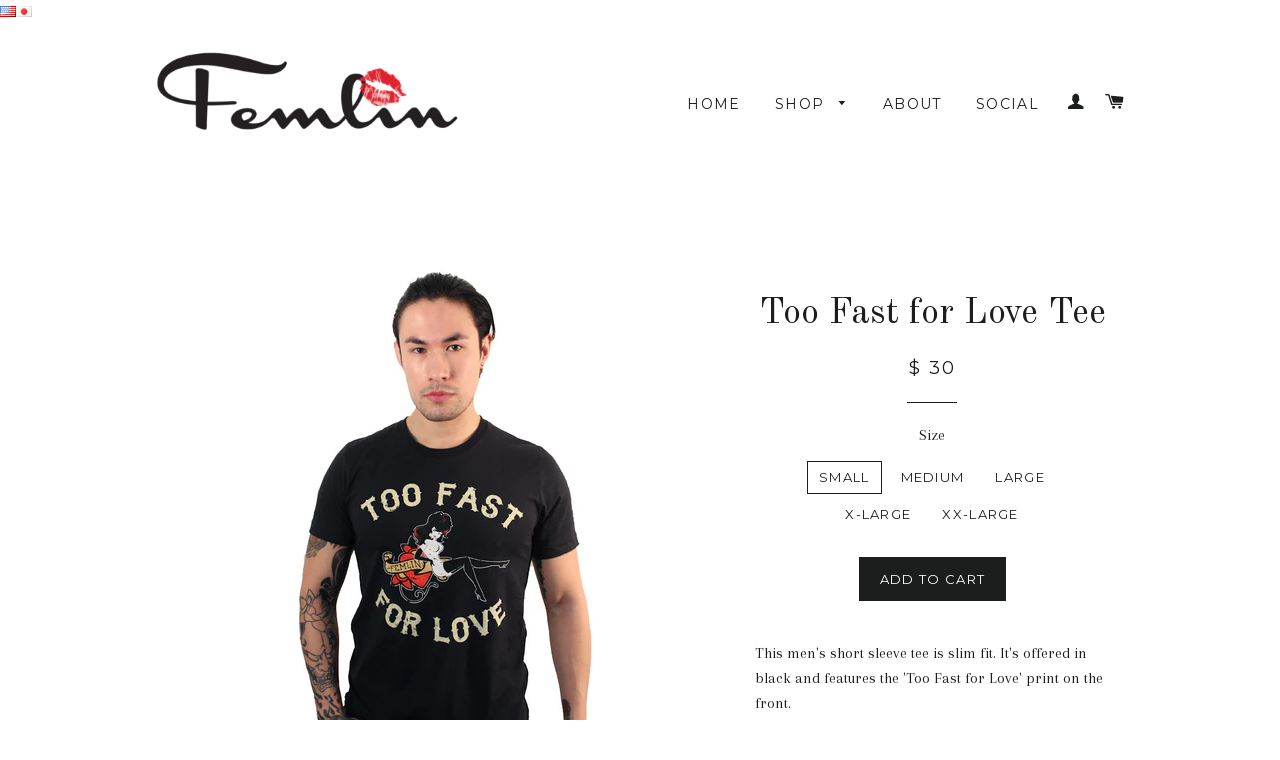

--- FILE ---
content_type: text/html; charset=utf-8
request_url: https://shop.femlin.us/collections/mens-1/products/too-fast-for-love-tee
body_size: 16685
content:

<!doctype html>
<!--[if lt IE 7]><html class="no-js lt-ie9 lt-ie8 lt-ie7" lang="en"> <![endif]-->
<!--[if IE 7]><html class="no-js lt-ie9 lt-ie8" lang="en"> <![endif]-->
<!--[if IE 8]><html class="no-js lt-ie9" lang="en"> <![endif]-->
<!--[if IE 9 ]><html class="ie9 no-js"> <![endif]-->
<!--[if (gt IE 9)|!(IE)]><!--> <html class="no-js"> <!--<![endif]-->
<head>
   <div id="ly-languages-switcher"><a href="#" id="ly6248" class="ly-languages-switcher-link current_lang"><img src="//shop.femlin.us/cdn/shop/t/25/assets/ly-icon-6248.png?v=15349886266910941181434672977" alt="English"></a><a href="#" id="ly6250" class="ly-languages-switcher-link"><img src="//shop.femlin.us/cdn/shop/t/25/assets/ly-icon-6250.png?v=31076973437494041621434673018" alt="Japanese"></a></div>

  <!-- Basic page needs ================================================== -->
  
  <meta charset="utf-8">
  <meta http-equiv="X-UA-Compatible" content="IE=edge,chrome=1">
  

  

  <!-- Title and description ================================================== -->
  <title>
  Too Fast for Love Tee – FEMLIN
  </title>

  
  <meta name="description" content="This men&#39;s short sleeve tee is slim fit. It&#39;s offered in black and features the &#39;Too Fast for Love&#39; print on the front.">
  

  <!-- Helpers ================================================== -->
  <!-- /snippets/social-meta-tags.liquid -->


  <meta property="og:type" content="product">
  <meta property="og:title" content="Too Fast for Love Tee">
  
  <meta property="og:image" content="http://shop.femlin.us/cdn/shop/products/IMG_7795_5226b329-8a2f-4e5d-b331-e7ae4124c1ed_grande.jpg?v=1449709874">
  <meta property="og:image:secure_url" content="https://shop.femlin.us/cdn/shop/products/IMG_7795_5226b329-8a2f-4e5d-b331-e7ae4124c1ed_grande.jpg?v=1449709874">
  
  <meta property="og:price:amount" content="30.00">
  <meta property="og:price:currency" content="USD">


  <meta property="og:description" content="This men&#39;s short sleeve tee is slim fit. It&#39;s offered in black and features the &#39;Too Fast for Love&#39; print on the front.">

  <meta property="og:url" content="https://shop.femlin.us/products/too-fast-for-love-tee">
  <meta property="og:site_name" content="FEMLIN">






  <meta name="twitter:card" content="product">
  <meta name="twitter:title" content="Too Fast for Love Tee">
  <meta name="twitter:description" content="This men&#39;s short sleeve tee is slim fit. It&#39;s offered in black and features the &#39;Too Fast for Love&#39; print on the front.">
  <meta name="twitter:image" content="https://shop.femlin.us/cdn/shop/products/IMG_7795_5226b329-8a2f-4e5d-b331-e7ae4124c1ed_medium.jpg?v=1449709874">
  <meta name="twitter:image:width" content="240">
  <meta name="twitter:image:height" content="240">
  <meta name="twitter:label1" content="Price">
  <meta name="twitter:data1" content="$ 30.00 USD">
  
  <meta name="twitter:label2" content="Brand">
  <meta name="twitter:data2" content="FEMLIN">
  


  <link rel="canonical" href="https://shop.femlin.us/products/too-fast-for-love-tee">
  <meta name="viewport" content="width=device-width,initial-scale=1">
  <meta name="theme-color" content="#1c1d1d">

  <!-- CSS ================================================== -->
  <link href="//shop.femlin.us/cdn/shop/t/25/assets/timber.scss.css?v=83076371990138023621674755354" rel="stylesheet" type="text/css" media="all" />
  <link href="//shop.femlin.us/cdn/shop/t/25/assets/theme.scss.css?v=162140484989897902761674755354" rel="stylesheet" type="text/css" media="all" />
  
  
  
  <link href="//fonts.googleapis.com/css?family=Arapey:400" rel="stylesheet" type="text/css" media="all" />


  
    
    
    <link href="//fonts.googleapis.com/css?family=Old+Standard+TT:400" rel="stylesheet" type="text/css" media="all" />
  


  
    
    
    <link href="//fonts.googleapis.com/css?family=Montserrat:400" rel="stylesheet" type="text/css" media="all" />
  



  <!-- Header hook for plugins ================================================== -->
  <script>window.performance && window.performance.mark && window.performance.mark('shopify.content_for_header.start');</script><meta id="shopify-digital-wallet" name="shopify-digital-wallet" content="/3595945/digital_wallets/dialog">
<meta name="shopify-checkout-api-token" content="8a6deeead9763128e7c7061a74657b06">
<meta id="in-context-paypal-metadata" data-shop-id="3595945" data-venmo-supported="false" data-environment="production" data-locale="en_US" data-paypal-v4="true" data-currency="USD">
<link rel="alternate" type="application/json+oembed" href="https://shop.femlin.us/products/too-fast-for-love-tee.oembed">
<script async="async" src="/checkouts/internal/preloads.js?locale=en-US"></script>
<link rel="preconnect" href="https://shop.app" crossorigin="anonymous">
<script async="async" src="https://shop.app/checkouts/internal/preloads.js?locale=en-US&shop_id=3595945" crossorigin="anonymous"></script>
<script id="shopify-features" type="application/json">{"accessToken":"8a6deeead9763128e7c7061a74657b06","betas":["rich-media-storefront-analytics"],"domain":"shop.femlin.us","predictiveSearch":true,"shopId":3595945,"locale":"en"}</script>
<script>var Shopify = Shopify || {};
Shopify.shop = "femlin.myshopify.com";
Shopify.locale = "en";
Shopify.currency = {"active":"USD","rate":"1.0"};
Shopify.country = "US";
Shopify.theme = {"name":"Brooklyn","id":29422849,"schema_name":null,"schema_version":null,"theme_store_id":730,"role":"main"};
Shopify.theme.handle = "null";
Shopify.theme.style = {"id":null,"handle":null};
Shopify.cdnHost = "shop.femlin.us/cdn";
Shopify.routes = Shopify.routes || {};
Shopify.routes.root = "/";</script>
<script type="module">!function(o){(o.Shopify=o.Shopify||{}).modules=!0}(window);</script>
<script>!function(o){function n(){var o=[];function n(){o.push(Array.prototype.slice.apply(arguments))}return n.q=o,n}var t=o.Shopify=o.Shopify||{};t.loadFeatures=n(),t.autoloadFeatures=n()}(window);</script>
<script>
  window.ShopifyPay = window.ShopifyPay || {};
  window.ShopifyPay.apiHost = "shop.app\/pay";
  window.ShopifyPay.redirectState = null;
</script>
<script id="shop-js-analytics" type="application/json">{"pageType":"product"}</script>
<script defer="defer" async type="module" src="//shop.femlin.us/cdn/shopifycloud/shop-js/modules/v2/client.init-shop-cart-sync_BApSsMSl.en.esm.js"></script>
<script defer="defer" async type="module" src="//shop.femlin.us/cdn/shopifycloud/shop-js/modules/v2/chunk.common_CBoos6YZ.esm.js"></script>
<script type="module">
  await import("//shop.femlin.us/cdn/shopifycloud/shop-js/modules/v2/client.init-shop-cart-sync_BApSsMSl.en.esm.js");
await import("//shop.femlin.us/cdn/shopifycloud/shop-js/modules/v2/chunk.common_CBoos6YZ.esm.js");

  window.Shopify.SignInWithShop?.initShopCartSync?.({"fedCMEnabled":true,"windoidEnabled":true});

</script>
<script>
  window.Shopify = window.Shopify || {};
  if (!window.Shopify.featureAssets) window.Shopify.featureAssets = {};
  window.Shopify.featureAssets['shop-js'] = {"shop-cart-sync":["modules/v2/client.shop-cart-sync_DJczDl9f.en.esm.js","modules/v2/chunk.common_CBoos6YZ.esm.js"],"init-fed-cm":["modules/v2/client.init-fed-cm_BzwGC0Wi.en.esm.js","modules/v2/chunk.common_CBoos6YZ.esm.js"],"init-windoid":["modules/v2/client.init-windoid_BS26ThXS.en.esm.js","modules/v2/chunk.common_CBoos6YZ.esm.js"],"shop-cash-offers":["modules/v2/client.shop-cash-offers_DthCPNIO.en.esm.js","modules/v2/chunk.common_CBoos6YZ.esm.js","modules/v2/chunk.modal_Bu1hFZFC.esm.js"],"shop-button":["modules/v2/client.shop-button_D_JX508o.en.esm.js","modules/v2/chunk.common_CBoos6YZ.esm.js"],"init-shop-email-lookup-coordinator":["modules/v2/client.init-shop-email-lookup-coordinator_DFwWcvrS.en.esm.js","modules/v2/chunk.common_CBoos6YZ.esm.js"],"shop-toast-manager":["modules/v2/client.shop-toast-manager_tEhgP2F9.en.esm.js","modules/v2/chunk.common_CBoos6YZ.esm.js"],"shop-login-button":["modules/v2/client.shop-login-button_DwLgFT0K.en.esm.js","modules/v2/chunk.common_CBoos6YZ.esm.js","modules/v2/chunk.modal_Bu1hFZFC.esm.js"],"avatar":["modules/v2/client.avatar_BTnouDA3.en.esm.js"],"init-shop-cart-sync":["modules/v2/client.init-shop-cart-sync_BApSsMSl.en.esm.js","modules/v2/chunk.common_CBoos6YZ.esm.js"],"pay-button":["modules/v2/client.pay-button_BuNmcIr_.en.esm.js","modules/v2/chunk.common_CBoos6YZ.esm.js"],"init-shop-for-new-customer-accounts":["modules/v2/client.init-shop-for-new-customer-accounts_DrjXSI53.en.esm.js","modules/v2/client.shop-login-button_DwLgFT0K.en.esm.js","modules/v2/chunk.common_CBoos6YZ.esm.js","modules/v2/chunk.modal_Bu1hFZFC.esm.js"],"init-customer-accounts-sign-up":["modules/v2/client.init-customer-accounts-sign-up_TlVCiykN.en.esm.js","modules/v2/client.shop-login-button_DwLgFT0K.en.esm.js","modules/v2/chunk.common_CBoos6YZ.esm.js","modules/v2/chunk.modal_Bu1hFZFC.esm.js"],"shop-follow-button":["modules/v2/client.shop-follow-button_C5D3XtBb.en.esm.js","modules/v2/chunk.common_CBoos6YZ.esm.js","modules/v2/chunk.modal_Bu1hFZFC.esm.js"],"checkout-modal":["modules/v2/client.checkout-modal_8TC_1FUY.en.esm.js","modules/v2/chunk.common_CBoos6YZ.esm.js","modules/v2/chunk.modal_Bu1hFZFC.esm.js"],"init-customer-accounts":["modules/v2/client.init-customer-accounts_C0Oh2ljF.en.esm.js","modules/v2/client.shop-login-button_DwLgFT0K.en.esm.js","modules/v2/chunk.common_CBoos6YZ.esm.js","modules/v2/chunk.modal_Bu1hFZFC.esm.js"],"lead-capture":["modules/v2/client.lead-capture_Cq0gfm7I.en.esm.js","modules/v2/chunk.common_CBoos6YZ.esm.js","modules/v2/chunk.modal_Bu1hFZFC.esm.js"],"shop-login":["modules/v2/client.shop-login_BmtnoEUo.en.esm.js","modules/v2/chunk.common_CBoos6YZ.esm.js","modules/v2/chunk.modal_Bu1hFZFC.esm.js"],"payment-terms":["modules/v2/client.payment-terms_BHOWV7U_.en.esm.js","modules/v2/chunk.common_CBoos6YZ.esm.js","modules/v2/chunk.modal_Bu1hFZFC.esm.js"]};
</script>
<script>(function() {
  var isLoaded = false;
  function asyncLoad() {
    if (isLoaded) return;
    isLoaded = true;
    var urls = ["https:\/\/sp-seller.webkul.com\/js\/download_prod.js?shop=femlin.myshopify.com","https:\/\/sp-seller.webkul.com\/js\/seller_profile_tag.js?shop=femlin.myshopify.com","https:\/\/sp-seller.webkul.com\/js\/customer_script.js?shop=femlin.myshopify.com"];
    for (var i = 0; i < urls.length; i++) {
      var s = document.createElement('script');
      s.type = 'text/javascript';
      s.async = true;
      s.src = urls[i];
      var x = document.getElementsByTagName('script')[0];
      x.parentNode.insertBefore(s, x);
    }
  };
  if(window.attachEvent) {
    window.attachEvent('onload', asyncLoad);
  } else {
    window.addEventListener('load', asyncLoad, false);
  }
})();</script>
<script id="__st">var __st={"a":3595945,"offset":-21600,"reqid":"b851b7b2-59d9-4198-b9c1-9808bca0dfa0-1768898118","pageurl":"shop.femlin.us\/collections\/mens-1\/products\/too-fast-for-love-tee","u":"c0362fbe9177","p":"product","rtyp":"product","rid":3601554375};</script>
<script>window.ShopifyPaypalV4VisibilityTracking = true;</script>
<script id="captcha-bootstrap">!function(){'use strict';const t='contact',e='account',n='new_comment',o=[[t,t],['blogs',n],['comments',n],[t,'customer']],c=[[e,'customer_login'],[e,'guest_login'],[e,'recover_customer_password'],[e,'create_customer']],r=t=>t.map((([t,e])=>`form[action*='/${t}']:not([data-nocaptcha='true']) input[name='form_type'][value='${e}']`)).join(','),a=t=>()=>t?[...document.querySelectorAll(t)].map((t=>t.form)):[];function s(){const t=[...o],e=r(t);return a(e)}const i='password',u='form_key',d=['recaptcha-v3-token','g-recaptcha-response','h-captcha-response',i],f=()=>{try{return window.sessionStorage}catch{return}},m='__shopify_v',_=t=>t.elements[u];function p(t,e,n=!1){try{const o=window.sessionStorage,c=JSON.parse(o.getItem(e)),{data:r}=function(t){const{data:e,action:n}=t;return t[m]||n?{data:e,action:n}:{data:t,action:n}}(c);for(const[e,n]of Object.entries(r))t.elements[e]&&(t.elements[e].value=n);n&&o.removeItem(e)}catch(o){console.error('form repopulation failed',{error:o})}}const l='form_type',E='cptcha';function T(t){t.dataset[E]=!0}const w=window,h=w.document,L='Shopify',v='ce_forms',y='captcha';let A=!1;((t,e)=>{const n=(g='f06e6c50-85a8-45c8-87d0-21a2b65856fe',I='https://cdn.shopify.com/shopifycloud/storefront-forms-hcaptcha/ce_storefront_forms_captcha_hcaptcha.v1.5.2.iife.js',D={infoText:'Protected by hCaptcha',privacyText:'Privacy',termsText:'Terms'},(t,e,n)=>{const o=w[L][v],c=o.bindForm;if(c)return c(t,g,e,D).then(n);var r;o.q.push([[t,g,e,D],n]),r=I,A||(h.body.append(Object.assign(h.createElement('script'),{id:'captcha-provider',async:!0,src:r})),A=!0)});var g,I,D;w[L]=w[L]||{},w[L][v]=w[L][v]||{},w[L][v].q=[],w[L][y]=w[L][y]||{},w[L][y].protect=function(t,e){n(t,void 0,e),T(t)},Object.freeze(w[L][y]),function(t,e,n,w,h,L){const[v,y,A,g]=function(t,e,n){const i=e?o:[],u=t?c:[],d=[...i,...u],f=r(d),m=r(i),_=r(d.filter((([t,e])=>n.includes(e))));return[a(f),a(m),a(_),s()]}(w,h,L),I=t=>{const e=t.target;return e instanceof HTMLFormElement?e:e&&e.form},D=t=>v().includes(t);t.addEventListener('submit',(t=>{const e=I(t);if(!e)return;const n=D(e)&&!e.dataset.hcaptchaBound&&!e.dataset.recaptchaBound,o=_(e),c=g().includes(e)&&(!o||!o.value);(n||c)&&t.preventDefault(),c&&!n&&(function(t){try{if(!f())return;!function(t){const e=f();if(!e)return;const n=_(t);if(!n)return;const o=n.value;o&&e.removeItem(o)}(t);const e=Array.from(Array(32),(()=>Math.random().toString(36)[2])).join('');!function(t,e){_(t)||t.append(Object.assign(document.createElement('input'),{type:'hidden',name:u})),t.elements[u].value=e}(t,e),function(t,e){const n=f();if(!n)return;const o=[...t.querySelectorAll(`input[type='${i}']`)].map((({name:t})=>t)),c=[...d,...o],r={};for(const[a,s]of new FormData(t).entries())c.includes(a)||(r[a]=s);n.setItem(e,JSON.stringify({[m]:1,action:t.action,data:r}))}(t,e)}catch(e){console.error('failed to persist form',e)}}(e),e.submit())}));const S=(t,e)=>{t&&!t.dataset[E]&&(n(t,e.some((e=>e===t))),T(t))};for(const o of['focusin','change'])t.addEventListener(o,(t=>{const e=I(t);D(e)&&S(e,y())}));const B=e.get('form_key'),M=e.get(l),P=B&&M;t.addEventListener('DOMContentLoaded',(()=>{const t=y();if(P)for(const e of t)e.elements[l].value===M&&p(e,B);[...new Set([...A(),...v().filter((t=>'true'===t.dataset.shopifyCaptcha))])].forEach((e=>S(e,t)))}))}(h,new URLSearchParams(w.location.search),n,t,e,['guest_login'])})(!0,!0)}();</script>
<script integrity="sha256-4kQ18oKyAcykRKYeNunJcIwy7WH5gtpwJnB7kiuLZ1E=" data-source-attribution="shopify.loadfeatures" defer="defer" src="//shop.femlin.us/cdn/shopifycloud/storefront/assets/storefront/load_feature-a0a9edcb.js" crossorigin="anonymous"></script>
<script crossorigin="anonymous" defer="defer" src="//shop.femlin.us/cdn/shopifycloud/storefront/assets/shopify_pay/storefront-65b4c6d7.js?v=20250812"></script>
<script data-source-attribution="shopify.dynamic_checkout.dynamic.init">var Shopify=Shopify||{};Shopify.PaymentButton=Shopify.PaymentButton||{isStorefrontPortableWallets:!0,init:function(){window.Shopify.PaymentButton.init=function(){};var t=document.createElement("script");t.src="https://shop.femlin.us/cdn/shopifycloud/portable-wallets/latest/portable-wallets.en.js",t.type="module",document.head.appendChild(t)}};
</script>
<script data-source-attribution="shopify.dynamic_checkout.buyer_consent">
  function portableWalletsHideBuyerConsent(e){var t=document.getElementById("shopify-buyer-consent"),n=document.getElementById("shopify-subscription-policy-button");t&&n&&(t.classList.add("hidden"),t.setAttribute("aria-hidden","true"),n.removeEventListener("click",e))}function portableWalletsShowBuyerConsent(e){var t=document.getElementById("shopify-buyer-consent"),n=document.getElementById("shopify-subscription-policy-button");t&&n&&(t.classList.remove("hidden"),t.removeAttribute("aria-hidden"),n.addEventListener("click",e))}window.Shopify?.PaymentButton&&(window.Shopify.PaymentButton.hideBuyerConsent=portableWalletsHideBuyerConsent,window.Shopify.PaymentButton.showBuyerConsent=portableWalletsShowBuyerConsent);
</script>
<script data-source-attribution="shopify.dynamic_checkout.cart.bootstrap">document.addEventListener("DOMContentLoaded",(function(){function t(){return document.querySelector("shopify-accelerated-checkout-cart, shopify-accelerated-checkout")}if(t())Shopify.PaymentButton.init();else{new MutationObserver((function(e,n){t()&&(Shopify.PaymentButton.init(),n.disconnect())})).observe(document.body,{childList:!0,subtree:!0})}}));
</script>
<link id="shopify-accelerated-checkout-styles" rel="stylesheet" media="screen" href="https://shop.femlin.us/cdn/shopifycloud/portable-wallets/latest/accelerated-checkout-backwards-compat.css" crossorigin="anonymous">
<style id="shopify-accelerated-checkout-cart">
        #shopify-buyer-consent {
  margin-top: 1em;
  display: inline-block;
  width: 100%;
}

#shopify-buyer-consent.hidden {
  display: none;
}

#shopify-subscription-policy-button {
  background: none;
  border: none;
  padding: 0;
  text-decoration: underline;
  font-size: inherit;
  cursor: pointer;
}

#shopify-subscription-policy-button::before {
  box-shadow: none;
}

      </style>

<script>window.performance && window.performance.mark && window.performance.mark('shopify.content_for_header.end');</script>
  <!-- /snippets/oldIE-js.liquid -->


<!--[if lt IE 9]>
<script src="//cdnjs.cloudflare.com/ajax/libs/html5shiv/3.7.2/html5shiv.min.js" type="text/javascript"></script>
<script src="//shop.femlin.us/cdn/shop/t/25/assets/respond.min.js?v=52248677837542619231434229127" type="text/javascript"></script>
<link href="//shop.femlin.us/cdn/shop/t/25/assets/respond-proxy.html" id="respond-proxy" rel="respond-proxy" />
<link href="//shop.femlin.us/search?q=3b5a47b0e07b431af2595b0a32d43ced" id="respond-redirect" rel="respond-redirect" />
<script src="//shop.femlin.us/search?q=3b5a47b0e07b431af2595b0a32d43ced" type="text/javascript"></script>
<![endif]-->


<!--[if (lte IE 9) ]><script src="//shop.femlin.us/cdn/shop/t/25/assets/match-media.min.js?v=159635276924582161481434229127" type="text/javascript"></script><![endif]-->


  <script src="//ajax.googleapis.com/ajax/libs/jquery/1.11.0/jquery.min.js" type="text/javascript"></script>
  <script src="//shop.femlin.us/cdn/shop/t/25/assets/modernizr.min.js?v=21391054748206432451434229127" type="text/javascript"></script>

  
  

<link href="https://monorail-edge.shopifysvc.com" rel="dns-prefetch">
<script>(function(){if ("sendBeacon" in navigator && "performance" in window) {try {var session_token_from_headers = performance.getEntriesByType('navigation')[0].serverTiming.find(x => x.name == '_s').description;} catch {var session_token_from_headers = undefined;}var session_cookie_matches = document.cookie.match(/_shopify_s=([^;]*)/);var session_token_from_cookie = session_cookie_matches && session_cookie_matches.length === 2 ? session_cookie_matches[1] : "";var session_token = session_token_from_headers || session_token_from_cookie || "";function handle_abandonment_event(e) {var entries = performance.getEntries().filter(function(entry) {return /monorail-edge.shopifysvc.com/.test(entry.name);});if (!window.abandonment_tracked && entries.length === 0) {window.abandonment_tracked = true;var currentMs = Date.now();var navigation_start = performance.timing.navigationStart;var payload = {shop_id: 3595945,url: window.location.href,navigation_start,duration: currentMs - navigation_start,session_token,page_type: "product"};window.navigator.sendBeacon("https://monorail-edge.shopifysvc.com/v1/produce", JSON.stringify({schema_id: "online_store_buyer_site_abandonment/1.1",payload: payload,metadata: {event_created_at_ms: currentMs,event_sent_at_ms: currentMs}}));}}window.addEventListener('pagehide', handle_abandonment_event);}}());</script>
<script id="web-pixels-manager-setup">(function e(e,d,r,n,o){if(void 0===o&&(o={}),!Boolean(null===(a=null===(i=window.Shopify)||void 0===i?void 0:i.analytics)||void 0===a?void 0:a.replayQueue)){var i,a;window.Shopify=window.Shopify||{};var t=window.Shopify;t.analytics=t.analytics||{};var s=t.analytics;s.replayQueue=[],s.publish=function(e,d,r){return s.replayQueue.push([e,d,r]),!0};try{self.performance.mark("wpm:start")}catch(e){}var l=function(){var e={modern:/Edge?\/(1{2}[4-9]|1[2-9]\d|[2-9]\d{2}|\d{4,})\.\d+(\.\d+|)|Firefox\/(1{2}[4-9]|1[2-9]\d|[2-9]\d{2}|\d{4,})\.\d+(\.\d+|)|Chrom(ium|e)\/(9{2}|\d{3,})\.\d+(\.\d+|)|(Maci|X1{2}).+ Version\/(15\.\d+|(1[6-9]|[2-9]\d|\d{3,})\.\d+)([,.]\d+|)( \(\w+\)|)( Mobile\/\w+|) Safari\/|Chrome.+OPR\/(9{2}|\d{3,})\.\d+\.\d+|(CPU[ +]OS|iPhone[ +]OS|CPU[ +]iPhone|CPU IPhone OS|CPU iPad OS)[ +]+(15[._]\d+|(1[6-9]|[2-9]\d|\d{3,})[._]\d+)([._]\d+|)|Android:?[ /-](13[3-9]|1[4-9]\d|[2-9]\d{2}|\d{4,})(\.\d+|)(\.\d+|)|Android.+Firefox\/(13[5-9]|1[4-9]\d|[2-9]\d{2}|\d{4,})\.\d+(\.\d+|)|Android.+Chrom(ium|e)\/(13[3-9]|1[4-9]\d|[2-9]\d{2}|\d{4,})\.\d+(\.\d+|)|SamsungBrowser\/([2-9]\d|\d{3,})\.\d+/,legacy:/Edge?\/(1[6-9]|[2-9]\d|\d{3,})\.\d+(\.\d+|)|Firefox\/(5[4-9]|[6-9]\d|\d{3,})\.\d+(\.\d+|)|Chrom(ium|e)\/(5[1-9]|[6-9]\d|\d{3,})\.\d+(\.\d+|)([\d.]+$|.*Safari\/(?![\d.]+ Edge\/[\d.]+$))|(Maci|X1{2}).+ Version\/(10\.\d+|(1[1-9]|[2-9]\d|\d{3,})\.\d+)([,.]\d+|)( \(\w+\)|)( Mobile\/\w+|) Safari\/|Chrome.+OPR\/(3[89]|[4-9]\d|\d{3,})\.\d+\.\d+|(CPU[ +]OS|iPhone[ +]OS|CPU[ +]iPhone|CPU IPhone OS|CPU iPad OS)[ +]+(10[._]\d+|(1[1-9]|[2-9]\d|\d{3,})[._]\d+)([._]\d+|)|Android:?[ /-](13[3-9]|1[4-9]\d|[2-9]\d{2}|\d{4,})(\.\d+|)(\.\d+|)|Mobile Safari.+OPR\/([89]\d|\d{3,})\.\d+\.\d+|Android.+Firefox\/(13[5-9]|1[4-9]\d|[2-9]\d{2}|\d{4,})\.\d+(\.\d+|)|Android.+Chrom(ium|e)\/(13[3-9]|1[4-9]\d|[2-9]\d{2}|\d{4,})\.\d+(\.\d+|)|Android.+(UC? ?Browser|UCWEB|U3)[ /]?(15\.([5-9]|\d{2,})|(1[6-9]|[2-9]\d|\d{3,})\.\d+)\.\d+|SamsungBrowser\/(5\.\d+|([6-9]|\d{2,})\.\d+)|Android.+MQ{2}Browser\/(14(\.(9|\d{2,})|)|(1[5-9]|[2-9]\d|\d{3,})(\.\d+|))(\.\d+|)|K[Aa][Ii]OS\/(3\.\d+|([4-9]|\d{2,})\.\d+)(\.\d+|)/},d=e.modern,r=e.legacy,n=navigator.userAgent;return n.match(d)?"modern":n.match(r)?"legacy":"unknown"}(),u="modern"===l?"modern":"legacy",c=(null!=n?n:{modern:"",legacy:""})[u],f=function(e){return[e.baseUrl,"/wpm","/b",e.hashVersion,"modern"===e.buildTarget?"m":"l",".js"].join("")}({baseUrl:d,hashVersion:r,buildTarget:u}),m=function(e){var d=e.version,r=e.bundleTarget,n=e.surface,o=e.pageUrl,i=e.monorailEndpoint;return{emit:function(e){var a=e.status,t=e.errorMsg,s=(new Date).getTime(),l=JSON.stringify({metadata:{event_sent_at_ms:s},events:[{schema_id:"web_pixels_manager_load/3.1",payload:{version:d,bundle_target:r,page_url:o,status:a,surface:n,error_msg:t},metadata:{event_created_at_ms:s}}]});if(!i)return console&&console.warn&&console.warn("[Web Pixels Manager] No Monorail endpoint provided, skipping logging."),!1;try{return self.navigator.sendBeacon.bind(self.navigator)(i,l)}catch(e){}var u=new XMLHttpRequest;try{return u.open("POST",i,!0),u.setRequestHeader("Content-Type","text/plain"),u.send(l),!0}catch(e){return console&&console.warn&&console.warn("[Web Pixels Manager] Got an unhandled error while logging to Monorail."),!1}}}}({version:r,bundleTarget:l,surface:e.surface,pageUrl:self.location.href,monorailEndpoint:e.monorailEndpoint});try{o.browserTarget=l,function(e){var d=e.src,r=e.async,n=void 0===r||r,o=e.onload,i=e.onerror,a=e.sri,t=e.scriptDataAttributes,s=void 0===t?{}:t,l=document.createElement("script"),u=document.querySelector("head"),c=document.querySelector("body");if(l.async=n,l.src=d,a&&(l.integrity=a,l.crossOrigin="anonymous"),s)for(var f in s)if(Object.prototype.hasOwnProperty.call(s,f))try{l.dataset[f]=s[f]}catch(e){}if(o&&l.addEventListener("load",o),i&&l.addEventListener("error",i),u)u.appendChild(l);else{if(!c)throw new Error("Did not find a head or body element to append the script");c.appendChild(l)}}({src:f,async:!0,onload:function(){if(!function(){var e,d;return Boolean(null===(d=null===(e=window.Shopify)||void 0===e?void 0:e.analytics)||void 0===d?void 0:d.initialized)}()){var d=window.webPixelsManager.init(e)||void 0;if(d){var r=window.Shopify.analytics;r.replayQueue.forEach((function(e){var r=e[0],n=e[1],o=e[2];d.publishCustomEvent(r,n,o)})),r.replayQueue=[],r.publish=d.publishCustomEvent,r.visitor=d.visitor,r.initialized=!0}}},onerror:function(){return m.emit({status:"failed",errorMsg:"".concat(f," has failed to load")})},sri:function(e){var d=/^sha384-[A-Za-z0-9+/=]+$/;return"string"==typeof e&&d.test(e)}(c)?c:"",scriptDataAttributes:o}),m.emit({status:"loading"})}catch(e){m.emit({status:"failed",errorMsg:(null==e?void 0:e.message)||"Unknown error"})}}})({shopId: 3595945,storefrontBaseUrl: "https://shop.femlin.us",extensionsBaseUrl: "https://extensions.shopifycdn.com/cdn/shopifycloud/web-pixels-manager",monorailEndpoint: "https://monorail-edge.shopifysvc.com/unstable/produce_batch",surface: "storefront-renderer",enabledBetaFlags: ["2dca8a86"],webPixelsConfigList: [{"id":"75104374","eventPayloadVersion":"v1","runtimeContext":"LAX","scriptVersion":"1","type":"CUSTOM","privacyPurposes":["ANALYTICS"],"name":"Google Analytics tag (migrated)"},{"id":"shopify-app-pixel","configuration":"{}","eventPayloadVersion":"v1","runtimeContext":"STRICT","scriptVersion":"0450","apiClientId":"shopify-pixel","type":"APP","privacyPurposes":["ANALYTICS","MARKETING"]},{"id":"shopify-custom-pixel","eventPayloadVersion":"v1","runtimeContext":"LAX","scriptVersion":"0450","apiClientId":"shopify-pixel","type":"CUSTOM","privacyPurposes":["ANALYTICS","MARKETING"]}],isMerchantRequest: false,initData: {"shop":{"name":"FEMLIN","paymentSettings":{"currencyCode":"USD"},"myshopifyDomain":"femlin.myshopify.com","countryCode":"US","storefrontUrl":"https:\/\/shop.femlin.us"},"customer":null,"cart":null,"checkout":null,"productVariants":[{"price":{"amount":30.0,"currencyCode":"USD"},"product":{"title":"Too Fast for Love Tee","vendor":"FEMLIN","id":"3601554375","untranslatedTitle":"Too Fast for Love Tee","url":"\/products\/too-fast-for-love-tee","type":"mens tshirt"},"id":"10551395975","image":{"src":"\/\/shop.femlin.us\/cdn\/shop\/products\/IMG_7795_5226b329-8a2f-4e5d-b331-e7ae4124c1ed.jpg?v=1449709874"},"sku":"","title":"Small \/ Black","untranslatedTitle":"Small \/ Black"},{"price":{"amount":30.0,"currencyCode":"USD"},"product":{"title":"Too Fast for Love Tee","vendor":"FEMLIN","id":"3601554375","untranslatedTitle":"Too Fast for Love Tee","url":"\/products\/too-fast-for-love-tee","type":"mens tshirt"},"id":"10551396039","image":{"src":"\/\/shop.femlin.us\/cdn\/shop\/products\/IMG_7795_5226b329-8a2f-4e5d-b331-e7ae4124c1ed.jpg?v=1449709874"},"sku":"","title":"Medium \/ Black","untranslatedTitle":"Medium \/ Black"},{"price":{"amount":30.0,"currencyCode":"USD"},"product":{"title":"Too Fast for Love Tee","vendor":"FEMLIN","id":"3601554375","untranslatedTitle":"Too Fast for Love Tee","url":"\/products\/too-fast-for-love-tee","type":"mens tshirt"},"id":"10551396103","image":{"src":"\/\/shop.femlin.us\/cdn\/shop\/products\/IMG_7795_5226b329-8a2f-4e5d-b331-e7ae4124c1ed.jpg?v=1449709874"},"sku":"","title":"Large \/ Black","untranslatedTitle":"Large \/ Black"},{"price":{"amount":30.0,"currencyCode":"USD"},"product":{"title":"Too Fast for Love Tee","vendor":"FEMLIN","id":"3601554375","untranslatedTitle":"Too Fast for Love Tee","url":"\/products\/too-fast-for-love-tee","type":"mens tshirt"},"id":"10551396167","image":{"src":"\/\/shop.femlin.us\/cdn\/shop\/products\/IMG_7795_5226b329-8a2f-4e5d-b331-e7ae4124c1ed.jpg?v=1449709874"},"sku":"","title":"X-Large \/ Black","untranslatedTitle":"X-Large \/ Black"},{"price":{"amount":30.0,"currencyCode":"USD"},"product":{"title":"Too Fast for Love Tee","vendor":"FEMLIN","id":"3601554375","untranslatedTitle":"Too Fast for Love Tee","url":"\/products\/too-fast-for-love-tee","type":"mens tshirt"},"id":"10551396231","image":{"src":"\/\/shop.femlin.us\/cdn\/shop\/products\/IMG_7795_5226b329-8a2f-4e5d-b331-e7ae4124c1ed.jpg?v=1449709874"},"sku":"","title":"XX-Large \/ Black","untranslatedTitle":"XX-Large \/ Black"}],"purchasingCompany":null},},"https://shop.femlin.us/cdn","fcfee988w5aeb613cpc8e4bc33m6693e112",{"modern":"","legacy":""},{"shopId":"3595945","storefrontBaseUrl":"https:\/\/shop.femlin.us","extensionBaseUrl":"https:\/\/extensions.shopifycdn.com\/cdn\/shopifycloud\/web-pixels-manager","surface":"storefront-renderer","enabledBetaFlags":"[\"2dca8a86\"]","isMerchantRequest":"false","hashVersion":"fcfee988w5aeb613cpc8e4bc33m6693e112","publish":"custom","events":"[[\"page_viewed\",{}],[\"product_viewed\",{\"productVariant\":{\"price\":{\"amount\":30.0,\"currencyCode\":\"USD\"},\"product\":{\"title\":\"Too Fast for Love Tee\",\"vendor\":\"FEMLIN\",\"id\":\"3601554375\",\"untranslatedTitle\":\"Too Fast for Love Tee\",\"url\":\"\/products\/too-fast-for-love-tee\",\"type\":\"mens tshirt\"},\"id\":\"10551395975\",\"image\":{\"src\":\"\/\/shop.femlin.us\/cdn\/shop\/products\/IMG_7795_5226b329-8a2f-4e5d-b331-e7ae4124c1ed.jpg?v=1449709874\"},\"sku\":\"\",\"title\":\"Small \/ Black\",\"untranslatedTitle\":\"Small \/ Black\"}}]]"});</script><script>
  window.ShopifyAnalytics = window.ShopifyAnalytics || {};
  window.ShopifyAnalytics.meta = window.ShopifyAnalytics.meta || {};
  window.ShopifyAnalytics.meta.currency = 'USD';
  var meta = {"product":{"id":3601554375,"gid":"gid:\/\/shopify\/Product\/3601554375","vendor":"FEMLIN","type":"mens tshirt","handle":"too-fast-for-love-tee","variants":[{"id":10551395975,"price":3000,"name":"Too Fast for Love Tee - Small \/ Black","public_title":"Small \/ Black","sku":""},{"id":10551396039,"price":3000,"name":"Too Fast for Love Tee - Medium \/ Black","public_title":"Medium \/ Black","sku":""},{"id":10551396103,"price":3000,"name":"Too Fast for Love Tee - Large \/ Black","public_title":"Large \/ Black","sku":""},{"id":10551396167,"price":3000,"name":"Too Fast for Love Tee - X-Large \/ Black","public_title":"X-Large \/ Black","sku":""},{"id":10551396231,"price":3000,"name":"Too Fast for Love Tee - XX-Large \/ Black","public_title":"XX-Large \/ Black","sku":""}],"remote":false},"page":{"pageType":"product","resourceType":"product","resourceId":3601554375,"requestId":"b851b7b2-59d9-4198-b9c1-9808bca0dfa0-1768898118"}};
  for (var attr in meta) {
    window.ShopifyAnalytics.meta[attr] = meta[attr];
  }
</script>
<script class="analytics">
  (function () {
    var customDocumentWrite = function(content) {
      var jquery = null;

      if (window.jQuery) {
        jquery = window.jQuery;
      } else if (window.Checkout && window.Checkout.$) {
        jquery = window.Checkout.$;
      }

      if (jquery) {
        jquery('body').append(content);
      }
    };

    var hasLoggedConversion = function(token) {
      if (token) {
        return document.cookie.indexOf('loggedConversion=' + token) !== -1;
      }
      return false;
    }

    var setCookieIfConversion = function(token) {
      if (token) {
        var twoMonthsFromNow = new Date(Date.now());
        twoMonthsFromNow.setMonth(twoMonthsFromNow.getMonth() + 2);

        document.cookie = 'loggedConversion=' + token + '; expires=' + twoMonthsFromNow;
      }
    }

    var trekkie = window.ShopifyAnalytics.lib = window.trekkie = window.trekkie || [];
    if (trekkie.integrations) {
      return;
    }
    trekkie.methods = [
      'identify',
      'page',
      'ready',
      'track',
      'trackForm',
      'trackLink'
    ];
    trekkie.factory = function(method) {
      return function() {
        var args = Array.prototype.slice.call(arguments);
        args.unshift(method);
        trekkie.push(args);
        return trekkie;
      };
    };
    for (var i = 0; i < trekkie.methods.length; i++) {
      var key = trekkie.methods[i];
      trekkie[key] = trekkie.factory(key);
    }
    trekkie.load = function(config) {
      trekkie.config = config || {};
      trekkie.config.initialDocumentCookie = document.cookie;
      var first = document.getElementsByTagName('script')[0];
      var script = document.createElement('script');
      script.type = 'text/javascript';
      script.onerror = function(e) {
        var scriptFallback = document.createElement('script');
        scriptFallback.type = 'text/javascript';
        scriptFallback.onerror = function(error) {
                var Monorail = {
      produce: function produce(monorailDomain, schemaId, payload) {
        var currentMs = new Date().getTime();
        var event = {
          schema_id: schemaId,
          payload: payload,
          metadata: {
            event_created_at_ms: currentMs,
            event_sent_at_ms: currentMs
          }
        };
        return Monorail.sendRequest("https://" + monorailDomain + "/v1/produce", JSON.stringify(event));
      },
      sendRequest: function sendRequest(endpointUrl, payload) {
        // Try the sendBeacon API
        if (window && window.navigator && typeof window.navigator.sendBeacon === 'function' && typeof window.Blob === 'function' && !Monorail.isIos12()) {
          var blobData = new window.Blob([payload], {
            type: 'text/plain'
          });

          if (window.navigator.sendBeacon(endpointUrl, blobData)) {
            return true;
          } // sendBeacon was not successful

        } // XHR beacon

        var xhr = new XMLHttpRequest();

        try {
          xhr.open('POST', endpointUrl);
          xhr.setRequestHeader('Content-Type', 'text/plain');
          xhr.send(payload);
        } catch (e) {
          console.log(e);
        }

        return false;
      },
      isIos12: function isIos12() {
        return window.navigator.userAgent.lastIndexOf('iPhone; CPU iPhone OS 12_') !== -1 || window.navigator.userAgent.lastIndexOf('iPad; CPU OS 12_') !== -1;
      }
    };
    Monorail.produce('monorail-edge.shopifysvc.com',
      'trekkie_storefront_load_errors/1.1',
      {shop_id: 3595945,
      theme_id: 29422849,
      app_name: "storefront",
      context_url: window.location.href,
      source_url: "//shop.femlin.us/cdn/s/trekkie.storefront.cd680fe47e6c39ca5d5df5f0a32d569bc48c0f27.min.js"});

        };
        scriptFallback.async = true;
        scriptFallback.src = '//shop.femlin.us/cdn/s/trekkie.storefront.cd680fe47e6c39ca5d5df5f0a32d569bc48c0f27.min.js';
        first.parentNode.insertBefore(scriptFallback, first);
      };
      script.async = true;
      script.src = '//shop.femlin.us/cdn/s/trekkie.storefront.cd680fe47e6c39ca5d5df5f0a32d569bc48c0f27.min.js';
      first.parentNode.insertBefore(script, first);
    };
    trekkie.load(
      {"Trekkie":{"appName":"storefront","development":false,"defaultAttributes":{"shopId":3595945,"isMerchantRequest":null,"themeId":29422849,"themeCityHash":"2657766165060123511","contentLanguage":"en","currency":"USD","eventMetadataId":"b8bc1447-0a69-427d-b508-620978a219a5"},"isServerSideCookieWritingEnabled":true,"monorailRegion":"shop_domain","enabledBetaFlags":["65f19447"]},"Session Attribution":{},"S2S":{"facebookCapiEnabled":false,"source":"trekkie-storefront-renderer","apiClientId":580111}}
    );

    var loaded = false;
    trekkie.ready(function() {
      if (loaded) return;
      loaded = true;

      window.ShopifyAnalytics.lib = window.trekkie;

      var originalDocumentWrite = document.write;
      document.write = customDocumentWrite;
      try { window.ShopifyAnalytics.merchantGoogleAnalytics.call(this); } catch(error) {};
      document.write = originalDocumentWrite;

      window.ShopifyAnalytics.lib.page(null,{"pageType":"product","resourceType":"product","resourceId":3601554375,"requestId":"b851b7b2-59d9-4198-b9c1-9808bca0dfa0-1768898118","shopifyEmitted":true});

      var match = window.location.pathname.match(/checkouts\/(.+)\/(thank_you|post_purchase)/)
      var token = match? match[1]: undefined;
      if (!hasLoggedConversion(token)) {
        setCookieIfConversion(token);
        window.ShopifyAnalytics.lib.track("Viewed Product",{"currency":"USD","variantId":10551395975,"productId":3601554375,"productGid":"gid:\/\/shopify\/Product\/3601554375","name":"Too Fast for Love Tee - Small \/ Black","price":"30.00","sku":"","brand":"FEMLIN","variant":"Small \/ Black","category":"mens tshirt","nonInteraction":true,"remote":false},undefined,undefined,{"shopifyEmitted":true});
      window.ShopifyAnalytics.lib.track("monorail:\/\/trekkie_storefront_viewed_product\/1.1",{"currency":"USD","variantId":10551395975,"productId":3601554375,"productGid":"gid:\/\/shopify\/Product\/3601554375","name":"Too Fast for Love Tee - Small \/ Black","price":"30.00","sku":"","brand":"FEMLIN","variant":"Small \/ Black","category":"mens tshirt","nonInteraction":true,"remote":false,"referer":"https:\/\/shop.femlin.us\/collections\/mens-1\/products\/too-fast-for-love-tee"});
      }
    });


        var eventsListenerScript = document.createElement('script');
        eventsListenerScript.async = true;
        eventsListenerScript.src = "//shop.femlin.us/cdn/shopifycloud/storefront/assets/shop_events_listener-3da45d37.js";
        document.getElementsByTagName('head')[0].appendChild(eventsListenerScript);

})();</script>
  <script>
  if (!window.ga || (window.ga && typeof window.ga !== 'function')) {
    window.ga = function ga() {
      (window.ga.q = window.ga.q || []).push(arguments);
      if (window.Shopify && window.Shopify.analytics && typeof window.Shopify.analytics.publish === 'function') {
        window.Shopify.analytics.publish("ga_stub_called", {}, {sendTo: "google_osp_migration"});
      }
      console.error("Shopify's Google Analytics stub called with:", Array.from(arguments), "\nSee https://help.shopify.com/manual/promoting-marketing/pixels/pixel-migration#google for more information.");
    };
    if (window.Shopify && window.Shopify.analytics && typeof window.Shopify.analytics.publish === 'function') {
      window.Shopify.analytics.publish("ga_stub_initialized", {}, {sendTo: "google_osp_migration"});
    }
  }
</script>
<script
  defer
  src="https://shop.femlin.us/cdn/shopifycloud/perf-kit/shopify-perf-kit-3.0.4.min.js"
  data-application="storefront-renderer"
  data-shop-id="3595945"
  data-render-region="gcp-us-central1"
  data-page-type="product"
  data-theme-instance-id="29422849"
  data-theme-name=""
  data-theme-version=""
  data-monorail-region="shop_domain"
  data-resource-timing-sampling-rate="10"
  data-shs="true"
  data-shs-beacon="true"
  data-shs-export-with-fetch="true"
  data-shs-logs-sample-rate="1"
  data-shs-beacon-endpoint="https://shop.femlin.us/api/collect"
></script>
</head>


<body id="too-fast-for-love-tee" class="template-product">

  <div id="NavDrawer" class="drawer drawer--left">
    <div class="drawer__fixed-header">
      <div class="drawer__header">
        <div class="drawer__close drawer__close--left">
          <button type="button" class="icon-fallback-text drawer__close-button js-drawer-close">
            <span class="icon icon-x" aria-hidden="true"></span>
            <span class="fallback-text">Close menu</span>
          </button>
        </div>
      </div>
    </div>
    <div class="drawer__inner">

      

      

      <!-- begin mobile-nav -->
      <ul class="mobile-nav">
        
          
          
          
            <li class="mobile-nav__item">
              <a href="http://femlin.us" class="mobile-nav__link">HOME</a>
            </li>
          
        
          
          
          
            <li class="mobile-nav__item" aria-haspopup="true">
              <div class="mobile-nav__has-sublist">
                <a href="/collections/all" class="mobile-nav__link">SHOP</a>
                <div class="mobile-nav__toggle">
                  <button type="button" class="icon-fallback-text">
                    <span class="icon-fallback-text mobile-nav__toggle-open">
                      <span class="icon icon-plus" aria-hidden="true"></span>
                      <span class="fallback-text">See More</span>
                    </span>
                    <span class="icon-fallback-text mobile-nav__toggle-close">
                      <span class="icon icon-minus" aria-hidden="true"></span>
                      <span class="fallback-text">Close Cart</span>
                    </span>
                  </button>
                </div>
              </div>
              <ul class="mobile-nav__sublist">
                
                  <li class="mobile-nav__item mobile-nav__item--active">
                    <a href="/collections/mens-1" class="mobile-nav__link">Men&#39;s</a>
                  </li>
                
                  <li class="mobile-nav__item">
                    <a href="/collections/all-1" class="mobile-nav__link">All</a>
                  </li>
                
                  <li class="mobile-nav__item">
                    <a href="/collections/womens-1" class="mobile-nav__link">Women&#39;s</a>
                  </li>
                
                  <li class="mobile-nav__item">
                    <a href="/collections/intimates" class="mobile-nav__link">Intimates</a>
                  </li>
                
                  <li class="mobile-nav__item">
                    <a href="/collections/outerwear" class="mobile-nav__link">Outerwear</a>
                  </li>
                
                  <li class="mobile-nav__item">
                    <a href="/collections/headwear" class="mobile-nav__link">Headwear</a>
                  </li>
                
                  <li class="mobile-nav__item">
                    <a href="/collections/collectibles-1" class="mobile-nav__link">Collectibles </a>
                  </li>
                
                  <li class="mobile-nav__item">
                    <a href="/collections/fragrances-lotions-cosmetics" class="mobile-nav__link">Fragrances, Lotions &amp; Cosmetics</a>
                  </li>
                
              </ul>
            </li>
          
        
          
          
          
            <li class="mobile-nav__item">
              <a href="http://shop.femlin.us/pages/about" class="mobile-nav__link">ABOUT</a>
            </li>
          
        
          
          
          
            <li class="mobile-nav__item">
              <a href="/apps/stream" class="mobile-nav__link">SOCIAL</a>
            </li>
          
        

        
        <li class="mobile-nav__spacer"></li>

        
        
          
            <li class="mobile-nav__item mobile-nav__item--secondary">
              <a href="/account/login" id="customer_login_link">Log In</a>
            </li>
            
            <li class="mobile-nav__item mobile-nav__item--secondary">
              <a href="/account/register" id="customer_register_link">Create Account</a>
            </li>
            
          
        
        
          <li class="mobile-nav__item mobile-nav__item--secondary"><a href="https://femlin.wufoo.com/forms/mj39pov09k8waj/">Club Femlin Sign Up</a></li>
        
          <li class="mobile-nav__item mobile-nav__item--secondary"><a href="https://femlin.wufoo.com/forms/z1hr04tm066hb2k/">Questions/Concerns?</a></li>
        
          <li class="mobile-nav__item mobile-nav__item--secondary"><a href="https://femlin.wufoo.com/forms/z1hr04tm066hb2k/">Contact Us</a></li>
        
      </ul>
      <!-- //mobile-nav -->
    </div>
  </div>
  <div id="CartDrawer" class="drawer drawer--right">
    <div class="drawer__fixed-header">
      <div class="drawer__header">
        <div class="drawer__title">Your cart</div>
        <div class="drawer__close">
          <button type="button" class="icon-fallback-text drawer__close-button js-drawer-close">
            <span class="icon icon-x" aria-hidden="true"></span>
            <span class="fallback-text">Close Cart</span>
          </button>
        </div>
      </div>
    </div>
    <div class="drawer__inner">
      <div id="CartContainer" class="drawer__cart"></div>
    </div>
  </div>

  <div id="PageContainer" class="is-moved-by-drawer">

    <div class="header-wrapper">
      <header class="site-header" role="banner">
        <div class="wrapper">
          <div class="grid--full grid--table">
            <div class="grid__item large--hide one-quarter">
              <div class="site-nav--mobile">
                <button type="button" class="icon-fallback-text site-nav__link js-drawer-open-left" aria-controls="NavDrawer" aria-expanded="false">
                  <span class="icon icon-hamburger" aria-hidden="true"></span>
                  <span class="fallback-text">Browse</span>
                </button>
              </div>
            </div>
            <div class="grid__item large--one-third medium-down--one-half">
              
              
                <div class="h1 site-header__logo large--left" itemscope itemtype="http://schema.org/Organization">
              
                
                  
                  
                  <a href="https://shop.femlin.us" itemprop="url" class="site-header__logo-link">
                    <img src="//shop.femlin.us/cdn/shop/t/25/assets/logo.png?v=93268364757688488331434230370" alt="FEMLIN" itemprop="logo">
                  </a>
                  
                
              
                </div>
              
            </div>
            <div class="grid__item large--two-thirds large--text-right medium-down--hide">
              
              <!-- begin site-nav -->
              <ul class="site-nav" id="AccessibleNav">
                <li class="site-nav__item site-nav--compress__menu">
                  <button type="button" class="icon-fallback-text site-nav__link site-nav__link--icon js-drawer-open-left" aria-controls="NavDrawer" aria-expanded="false">
                    <span class="icon icon-hamburger" aria-hidden="true"></span>
                    <span class="fallback-text">Browse</span>
                  </button>
                </li>
                
                  
                  
                  
                    <li class="site-nav__item site-nav__expanded-item">
                      <a href="http://femlin.us" class="site-nav__link">HOME</a>
                    </li>
                  
                
                  
                  
                  
                    <li class="site-nav__item site-nav__expanded-item site-nav--has-dropdown" aria-haspopup="true">
                      <a href="/collections/all" class="site-nav__link">
                        SHOP
                        <span class="icon icon-arrow-down" aria-hidden="true"></span>
                      </a>
                      <ul class="site-nav__dropdown text-left">
                        
                          <li class="site-nav--active">
                            <a href="/collections/mens-1" class="site-nav__dropdown-link">Men&#39;s</a>
                          </li>
                        
                          <li>
                            <a href="/collections/all-1" class="site-nav__dropdown-link">All</a>
                          </li>
                        
                          <li>
                            <a href="/collections/womens-1" class="site-nav__dropdown-link">Women&#39;s</a>
                          </li>
                        
                          <li>
                            <a href="/collections/intimates" class="site-nav__dropdown-link">Intimates</a>
                          </li>
                        
                          <li>
                            <a href="/collections/outerwear" class="site-nav__dropdown-link">Outerwear</a>
                          </li>
                        
                          <li>
                            <a href="/collections/headwear" class="site-nav__dropdown-link">Headwear</a>
                          </li>
                        
                          <li>
                            <a href="/collections/collectibles-1" class="site-nav__dropdown-link">Collectibles </a>
                          </li>
                        
                          <li>
                            <a href="/collections/fragrances-lotions-cosmetics" class="site-nav__dropdown-link">Fragrances, Lotions &amp; Cosmetics</a>
                          </li>
                        
                      </ul>
                    </li>
                  
                
                  
                  
                  
                    <li class="site-nav__item site-nav__expanded-item">
                      <a href="http://shop.femlin.us/pages/about" class="site-nav__link">ABOUT</a>
                    </li>
                  
                
                  
                  
                  
                    <li class="site-nav__item site-nav__expanded-item">
                      <a href="/apps/stream" class="site-nav__link">SOCIAL</a>
                    </li>
                  
                

                
                  <li class="site-nav__item site-nav__expanded-item">
                    <a class="site-nav__link site-nav__link--icon" href="/account">
                      <span class="icon-fallback-text">
                        <span class="icon icon-customer" aria-hidden="true"></span>
                        <span class="fallback-text">
                          
                            Log In
                          
                        </span>
                      </span>
                    </a>
                  </li>
                

                

                

                <li class="site-nav__item">
                  <a href="/cart" class="site-nav__link site-nav__link--icon cart-link js-drawer-open-right" aria-controls="CartDrawer" aria-expanded="false">
                    <span class="icon-fallback-text">
                      <span class="icon icon-cart" aria-hidden="true"></span>
                      <span class="fallback-text">Cart</span>
                    </span>
                    <span class="cart-link__bubble"></span>
                  </a>
                </li>

              </ul>
              <!-- //site-nav -->
            </div>
            <div class="grid__item large--hide one-quarter">
              <div class="site-nav--mobile text-right">
                <a href="/cart" class="site-nav__link cart-link js-drawer-open-right" aria-controls="CartDrawer" aria-expanded="false">
                  <span class="icon-fallback-text">
                    <span class="icon icon-cart" aria-hidden="true"></span>
                    <span class="fallback-text">Cart</span>
                  </span>
                  <span class="cart-link__bubble"></span>
                </a>
              </div>
            </div>
          </div>

          

          

        </div>
      </header>
    </div>
    

    <main class="main-content" role="main">
      <div class="wrapper">
        <!-- /templates/product.liquid -->

<div itemscope itemtype="http://schema.org/Product">

  <meta itemprop="url" content="https://shop.femlin.us/products/too-fast-for-love-tee">
  <meta itemprop="image" content="//shop.femlin.us/cdn/shop/products/IMG_7795_5226b329-8a2f-4e5d-b331-e7ae4124c1ed_grande.jpg?v=1449709874">

  

  <div class="grid product-single">
    <div class="grid__item large--seven-twelfths medium--seven-twelfths text-center">
      <div class="product-single__photos">
        

        
        <div class="product-single__photo-wrapper">
          <img class="product-single__photo" id="ProductPhotoImg" src="//shop.femlin.us/cdn/shop/products/IMG_7795_5226b329-8a2f-4e5d-b331-e7ae4124c1ed_grande.jpg?v=1449709874" data-mfp-src="//shop.femlin.us/cdn/shop/products/IMG_7795_5226b329-8a2f-4e5d-b331-e7ae4124c1ed_1024x1024.jpg?v=1449709874" alt="Too Fast for Love Tee">
        </div>

        
        
          
        
      </div>
    </div>

    <div class="grid__item product-single__meta--wrapper medium--five-twelfths large--five-twelfths">
      <div class="product-single__meta">
        

        <h1 class="product-single__title" itemprop="name">Too Fast for Love Tee</h1>

        <div itemprop="offers" itemscope itemtype="http://schema.org/Offer">
          

          

          <span id="ProductPrice" class="product-single__price" itemprop="price">
            $ 30.00
          </span>

          <hr class="hr--small">

          <meta itemprop="priceCurrency" content="USD">
          <link itemprop="availability" href="http://schema.org/InStock">

          <form action="/cart/add" method="post" enctype="multipart/form-data" class="product-single__form" id="AddToCartForm">
            <select name="id" id="ProductSelect" class="product-single__variants">
              
                
                  <option  selected="selected"  value="10551395975">Small / Black - $ 30.00 USD</option>
                
              
                
                  <option  value="10551396039">Medium / Black - $ 30.00 USD</option>
                
              
                
                  <option  value="10551396103">Large / Black - $ 30.00 USD</option>
                
              
                
                  <option  value="10551396167">X-Large / Black - $ 30.00 USD</option>
                
              
                
                  <option  value="10551396231">XX-Large / Black - $ 30.00 USD</option>
                
              
            </select>

            

            <div class="product-single__add-to-cart">
              <button type="submit" name="add" id="AddToCart" class="btn">
                <span id="AddToCartText">Add to Cart</span>
              </button>
            </div>
          </form>

        </div>

        <div class="product-single__description rte" itemprop="description">
          This men's short sleeve tee is slim fit. It's offered in black and features the 'Too Fast for Love' print on the front.
        </div>

        
          <!-- /snippets/social-sharing.liquid -->




<div class="social-sharing clean" data-permalink="https://shop.femlin.us/products/too-fast-for-love-tee">

  
    <a target="_blank" href="//www.facebook.com/sharer.php?u=https://shop.femlin.us/products/too-fast-for-love-tee" class="share-facebook">
      <span class="icon icon-facebook" aria-hidden="true"></span>
      <span class="share-title">Share</span>
      
    </a>
  

  
    <a target="_blank" href="//twitter.com/share?url=https://shop.femlin.us/products/too-fast-for-love-tee&amp;text=Too%20Fast%20for%20Love%20Tee" class="share-twitter">
      <span class="icon icon-twitter" aria-hidden="true"></span>
      <span class="share-title">Tweet</span>
      
    </a>
  

  

    
      <a target="_blank" href="http://pinterest.com/pin/create/button/?url=https://shop.femlin.us/products/too-fast-for-love-tee&amp;media=//shop.femlin.us/cdn/shop/products/IMG_7795_5226b329-8a2f-4e5d-b331-e7ae4124c1ed_1024x1024.jpg?v=1449709874&amp;description=Too%20Fast%20for%20Love%20Tee" class="share-pinterest">
        <span class="icon icon-pinterest" aria-hidden="true"></span>
        <span class="share-title">Pin it</span>
        
      </a>
    

    
      <a target="_blank" href="http://www.thefancy.com/fancyit?ItemURL=https://shop.femlin.us/products/too-fast-for-love-tee&amp;Title=Too%20Fast%20for%20Love%20Tee&amp;Category=Other&amp;ImageURL=//shop.femlin.us/cdn/shop/products/IMG_7795_5226b329-8a2f-4e5d-b331-e7ae4124c1ed_1024x1024.jpg?v=1449709874" class="share-fancy">
        <span class="icon icon-fancy" aria-hidden="true"></span>
        <span class="share-title">Fancy</span>
      </a>
    

  

  
    <a target="_blank" href="//plus.google.com/share?url=https://shop.femlin.us/products/too-fast-for-love-tee" class="share-google">
      <!-- Cannot get Google+ share count with JS yet -->
      <span class="icon icon-google" aria-hidden="true"></span>
      
        <span class="share-title">+1</span>
      
    </a>
  

</div>

        
      </div>
      </div>
  </div>

  
    <hr class="hr--clear">
    <div class="text-center">
      <a href="/collections/mens-1" class="return-link">← Back to Men&#39;s</a>
    </div>
  

</div>


<script src="//shop.femlin.us/cdn/shop/t/25/assets/variant_selection.js?v=86378554405943916521434229128" type="text/javascript"></script>
<script>
  var selectCallback = function(variant, selector) {
    timber.productPage({
      money_format: "$ {{amount}}",
      variant: variant,
      selector: selector
    });
  };

  jQuery(function($) {
    new Shopify.OptionSelectors('ProductSelect', {
      product: {"id":3601554375,"title":"Too Fast for Love Tee","handle":"too-fast-for-love-tee","description":"This men's short sleeve tee is slim fit. It's offered in black and features the 'Too Fast for Love' print on the front.","published_at":"2015-11-29T16:25:00-06:00","created_at":"2015-11-29T16:30:28-06:00","vendor":"FEMLIN","type":"mens tshirt","tags":["1960's femlin","collectible femlin","custom femlin","femlin clothing","femlin prints","made in the usa","mens femlin tshirts","mens pin up girl shirts","mens vintage femlin tshirts","pin up girl","pin up girl prints","too fast for love","vintage femlin"],"price":3000,"price_min":3000,"price_max":3000,"available":true,"price_varies":false,"compare_at_price":null,"compare_at_price_min":0,"compare_at_price_max":0,"compare_at_price_varies":false,"variants":[{"id":10551395975,"title":"Small \/ Black","option1":"Small","option2":"Black","option3":null,"sku":"","requires_shipping":true,"taxable":true,"featured_image":null,"available":true,"name":"Too Fast for Love Tee - Small \/ Black","public_title":"Small \/ Black","options":["Small","Black"],"price":3000,"weight":0,"compare_at_price":null,"inventory_quantity":2,"inventory_management":"shopify","inventory_policy":"deny","barcode":"","requires_selling_plan":false,"selling_plan_allocations":[]},{"id":10551396039,"title":"Medium \/ Black","option1":"Medium","option2":"Black","option3":null,"sku":"","requires_shipping":true,"taxable":true,"featured_image":null,"available":true,"name":"Too Fast for Love Tee - Medium \/ Black","public_title":"Medium \/ Black","options":["Medium","Black"],"price":3000,"weight":0,"compare_at_price":null,"inventory_quantity":3,"inventory_management":"shopify","inventory_policy":"deny","barcode":"","requires_selling_plan":false,"selling_plan_allocations":[]},{"id":10551396103,"title":"Large \/ Black","option1":"Large","option2":"Black","option3":null,"sku":"","requires_shipping":true,"taxable":true,"featured_image":null,"available":true,"name":"Too Fast for Love Tee - Large \/ Black","public_title":"Large \/ Black","options":["Large","Black"],"price":3000,"weight":0,"compare_at_price":null,"inventory_quantity":6,"inventory_management":"shopify","inventory_policy":"deny","barcode":"","requires_selling_plan":false,"selling_plan_allocations":[]},{"id":10551396167,"title":"X-Large \/ Black","option1":"X-Large","option2":"Black","option3":null,"sku":"","requires_shipping":true,"taxable":true,"featured_image":null,"available":true,"name":"Too Fast for Love Tee - X-Large \/ Black","public_title":"X-Large \/ Black","options":["X-Large","Black"],"price":3000,"weight":0,"compare_at_price":null,"inventory_quantity":4,"inventory_management":"shopify","inventory_policy":"deny","barcode":"","requires_selling_plan":false,"selling_plan_allocations":[]},{"id":10551396231,"title":"XX-Large \/ Black","option1":"XX-Large","option2":"Black","option3":null,"sku":"","requires_shipping":true,"taxable":true,"featured_image":null,"available":true,"name":"Too Fast for Love Tee - XX-Large \/ Black","public_title":"XX-Large \/ Black","options":["XX-Large","Black"],"price":3000,"weight":0,"compare_at_price":null,"inventory_quantity":2,"inventory_management":"shopify","inventory_policy":"deny","barcode":"","requires_selling_plan":false,"selling_plan_allocations":[]}],"images":["\/\/shop.femlin.us\/cdn\/shop\/products\/IMG_7795_5226b329-8a2f-4e5d-b331-e7ae4124c1ed.jpg?v=1449709874"],"featured_image":"\/\/shop.femlin.us\/cdn\/shop\/products\/IMG_7795_5226b329-8a2f-4e5d-b331-e7ae4124c1ed.jpg?v=1449709874","options":["Size","Color"],"media":[{"alt":null,"id":16631103606,"position":1,"preview_image":{"aspect_ratio":0.667,"height":1000,"width":667,"src":"\/\/shop.femlin.us\/cdn\/shop\/products\/IMG_7795_5226b329-8a2f-4e5d-b331-e7ae4124c1ed.jpg?v=1449709874"},"aspect_ratio":0.667,"height":1000,"media_type":"image","src":"\/\/shop.femlin.us\/cdn\/shop\/products\/IMG_7795_5226b329-8a2f-4e5d-b331-e7ae4124c1ed.jpg?v=1449709874","width":667}],"requires_selling_plan":false,"selling_plan_groups":[],"content":"This men's short sleeve tee is slim fit. It's offered in black and features the 'Too Fast for Love' print on the front."},
      onVariantSelected: selectCallback,
      enableHistoryState: true
    });

    // Add label if only one product option and it isn't 'Title'. Could be 'Size'.
    
  });
</script>

      </div>
      
    </main>
    

    

    <hr class="hr--large">
    <footer class="site-footer small--text-center" role="contentinfo">
      <div class="wrapper">

        <div class="grid-uniform">

          
          

          
          

          
          
          

          
          
          

          

          
            <div class="grid__item one-third small--one-whole">
              <ul class="no-bullets site-footer__linklist">
<script>!function(d,s,id){var js,fjs=d.getElementsByTagName(s)[0],p=/^http:/.test(d.location)?'http':'https';if(!d.getElementById(id)){js=d.createElement(s);js.id=id;js.src=p+"://platform.twitter.com/widgets.js";fjs.parentNode.insertBefore(js,fjs);}}(document,"script","twitter-wjs");</script>
                

          
          

                  <li><a href="https://femlin.wufoo.com/forms/mj39pov09k8waj/">Club Femlin Sign Up</a></li>

                

          
          

                  <li><a href="https://femlin.wufoo.com/forms/z1hr04tm066hb2k/">Questions/Concerns?</a></li>

                

          
          

                  <li><a href="https://femlin.wufoo.com/forms/z1hr04tm066hb2k/">Contact Us</a></li>

                
              </ul>
            </div>
       
          
<script>!function(d,s,id){var js,fjs=d.getElementsByTagName(s)[0],p=/^http:/.test(d.location)?'http':'https';if(!d.getElementById(id)){js=d.createElement(s);js.id=id;js.src=p+"://platform.twitter.com/widgets.js";fjs.parentNode.insertBefore(js,fjs);}}(document,"script","twitter-wjs");</script>
          
            <div class="grid__item one-third small--one-whole">
                <ul class="no-bullets social-icons">
                  
                    <li>
                      <a href="https://twitter.com/femlin_us" title="FEMLIN on Twitter">
                        <span class="icon icon-twitter" aria-hidden="true"></span>
                        Twitter
                      </a>
                    </li>
                  
                  
                    <li>
                      <a href="https://www.facebook.com/femlinclothing" title="FEMLIN on Facebook">
                        <span class="icon icon-facebook" aria-hidden="true"></span>
                        Facebook
                      </a>
                    </li>
                  
                  
                    <li>
                      <a href="https://www.pinterest.com/femlinclothing/" title="FEMLIN on Pinterest">
                        <span class="icon icon-pinterest" aria-hidden="true"></span>
                        Pinterest
                      </a>
                    </li>
                  
                  
                  
                    <li>
                      <a href="https://instagram.com/femlin.us/" title="FEMLIN on Instagram">
                        <span class="icon icon-instagram" aria-hidden="true"></span>
                        Instagram
                      </a>
                    </li>
                  
                  
                    <li>
                      <a href="http://femlin-us.tumblr.com/" title="FEMLIN on Tumblr">
                        <span class="icon icon-tumblr" aria-hidden="true"></span>
                        Tumblr
                      </a>
                    </li>
                  
                  
                  
                  
                </ul>
            </div>
          

          <div class="grid__item one-third small--one-whole large--text-right">
            <p>© 2026, FEMLIN<br><a target="_blank" rel="nofollow" href="https://www.shopify.com/pos?utm_campaign=poweredby&amp;utm_medium=shopify&amp;utm_source=onlinestore">POS</a> and <a target="_blank" rel="nofollow" href="https://www.shopify.com?utm_campaign=poweredby&amp;utm_medium=shopify&amp;utm_source=onlinestore">Ecommerce by Shopify</a></p>
            
              <ul class="inline-list payment-icons">
                
                  <li>
                    <span class="icon-fallback-text">
                      <span class="icon icon-american_express" aria-hidden="true"></span>
                      <span class="fallback-text">american express</span>
                    </span>
                  </li>
                
                  <li>
                    <span class="icon-fallback-text">
                      <span class="icon icon-discover" aria-hidden="true"></span>
                      <span class="fallback-text">discover</span>
                    </span>
                  </li>
                
                  <li>
                    <span class="icon-fallback-text">
                      <span class="icon icon-master" aria-hidden="true"></span>
                      <span class="fallback-text">master</span>
                    </span>
                  </li>
                
                  <li>
                    <span class="icon-fallback-text">
                      <span class="icon icon-paypal" aria-hidden="true"></span>
                      <span class="fallback-text">paypal</span>
                    </span>
                  </li>
                
                  <li>
                    <span class="icon-fallback-text">
                      <span class="icon icon-shopify_pay" aria-hidden="true"></span>
                      <span class="fallback-text">shopify pay</span>
                    </span>
                  </li>
                
                  <li>
                    <span class="icon-fallback-text">
                      <span class="icon icon-visa" aria-hidden="true"></span>
                      <span class="fallback-text">visa</span>
                    </span>
                  </li>
                
              </ul>
            
          </div>
        </div>

      </div>
    </footer>

  </div>
  


  <script src="//shop.femlin.us/cdn/shop/t/25/assets/fastclick.min.js?v=29723458539410922371434229126" type="text/javascript"></script>
  <script src="//shop.femlin.us/cdn/shop/t/25/assets/timber.js?v=158602862302672704561434229129" type="text/javascript"></script>
  <script src="//shop.femlin.us/cdn/shop/t/25/assets/theme.js?v=66270536892410788061434229129" type="text/javascript"></script>

  
  <script>
    
    
  </script>

  
    <script src="//shop.femlin.us/cdn/shop/t/25/assets/slick.min.js?v=95325433551776562811434229129" type="text/javascript"></script>
    <script src="//shop.femlin.us/cdn/shop/t/25/assets/scrolltofixed.min.js?v=154658682654615305601434229127" type="text/javascript"></script>
  

  
  
    <script src="//shop.femlin.us/cdn/shop/t/25/assets/handlebars.min.js?v=79044469952368397291434229126" type="text/javascript"></script>
    <!-- /snippets/ajax-cart-template.liquid -->

  <script id="CartTemplate" type="text/template">
  
    <form action="/cart" method="post" novalidate class="cart ajaxcart">
      <div class="ajaxcart__inner ajaxcart__inner--has-fixed-footer">
        {{#items}}
        <div class="ajaxcart__product">
          <div class="ajaxcart__row" data-line="{{line}}">
            <div class="grid">
              <div class="grid__item one-quarter">
                <a href="{{url}}" class="ajaxcart__product-image"><img src="{{img}}" alt="{{name}}"></a>
              </div>
              <div class="grid__item three-quarters">
                <div class="ajaxcart__product-name--wrapper">
                  <a href="{{url}}" class="ajaxcart__product-name">{{name}}</a>
                  {{#if variation}}
                    <span class="ajaxcart__product-meta">{{variation}}</span>
                  {{/if}}
                  {{#properties}}
                    {{#each this}}
                      {{#if this}}
                        <span class="ajaxcart__product-meta">{{@key}}: {{this}}</span>
                      {{/if}}
                    {{/each}}
                  {{/properties}}
                </div>

                <div class="grid--full display-table">
                  <div class="grid__item display-table-cell one-half">
                    <div class="ajaxcart__qty">
                      <button type="button" class="ajaxcart__qty-adjust ajaxcart__qty--minus icon-fallback-text" data-id="{{id}}" data-qty="{{itemMinus}}" data-line="{{line}}">
                        <span class="icon icon-minus" aria-hidden="true"></span>
                        <span class="fallback-text">&minus;</span>
                      </button>
                      <input type="text" name="updates[]" class="ajaxcart__qty-num" value="{{itemQty}}" min="0" data-id="{{id}}" data-line="{{line}}" aria-label="quantity" pattern="[0-9]*">
                      <button type="button" class="ajaxcart__qty-adjust ajaxcart__qty--plus icon-fallback-text" data-id="{{id}}" data-line="{{line}}" data-qty="{{itemAdd}}">
                        <span class="icon icon-plus" aria-hidden="true"></span>
                        <span class="fallback-text">+</span>
                      </button>
                    </div>
                  </div>
                  <div class="grid__item display-table-cell one-half text-right">
                    <span class="ajaxcart__price">
                      {{{price}}}
                    </span>
                  </div>
                </div>
              </div>
            </div>
          </div>
        </div>
        {{/items}}

        
      </div>
      <div class="ajaxcart__footer ajaxcart__footer--fixed">
        <div class="grid--full">
          <div class="grid__item two-thirds">
            <p class="ajaxcart__subtotal">Subtotal</p>
          </div>
          <div class="grid__item one-third text-right">
            <p class="ajaxcart__subtotal">{{{totalPrice}}}</p>
          </div>
        </div>
        <p class="text-center ajaxcart__note">Shipping &amp; taxes calculated at checkout</p>
        <button type="submit" class="btn--secondary btn--full cart__checkout" name="checkout">
          Check Out &rarr;
        </button>
      </div>
    </form>
  
  </script>
  <script id="AjaxQty" type="text/template">
  
    <div class="ajaxcart__qty">
      <button type="button" class="ajaxcart__qty-adjust ajaxcart__qty--minus icon-fallback-text" data-id="{{id}}" data-qty="{{itemMinus}}">
        <span class="icon icon-minus" aria-hidden="true"></span>
        <span class="fallback-text">&minus;</span>
      </button>
      <input type="text" class="ajaxcart__qty-num" value="{{itemQty}}" min="0" data-id="{{id}}" aria-label="quantity" pattern="[0-9]*">
      <button type="button" class="ajaxcart__qty-adjust ajaxcart__qty--plus icon-fallback-text" data-id="{{id}}" data-qty="{{itemAdd}}">
        <span class="icon icon-plus" aria-hidden="true"></span>
        <span class="fallback-text">+</span>
      </button>
    </div>
  
  </script>
  <script id="JsQty" type="text/template">
  
    <div class="js-qty">
      <button type="button" class="js-qty__adjust js-qty__adjust--minus icon-fallback-text" data-id="{{id}}" data-qty="{{itemMinus}}">
        <span class="icon icon-minus" aria-hidden="true"></span>
        <span class="fallback-text">&minus;</span>
      </button>
      <input type="text" class="js-qty__num" value="{{itemQty}}" min="1" data-id="{{id}}" aria-label="quantity" pattern="[0-9]*" name="{{inputName}}" id="{{inputId}}">
      <button type="button" class="js-qty__adjust js-qty__adjust--plus icon-fallback-text" data-id="{{id}}" data-qty="{{itemAdd}}">
        <span class="icon icon-plus" aria-hidden="true"></span>
        <span class="fallback-text">+</span>
      </button>
    </div>
  
  </script>

    <script src="//shop.femlin.us/cdn/shop/t/25/assets/ajax-cart.js?v=35477574997995459851434229128" type="text/javascript"></script>
    <script>
      jQuery(function($) {
        ajaxCart.init({
          formSelector: '#AddToCartForm',
          cartContainer: '#CartContainer',
          addToCartSelector: '#AddToCart',
          enableQtySelectors: true,
          moneyFormat: "$ {{amount}}"
        });
      });
    </script>
  

  
    <script src="//shop.femlin.us/cdn/shop/t/25/assets/magnific-popup.min.js?v=80949942844331608581434229127" type="text/javascript"></script>
  

  
    
      <script src="//shop.femlin.us/cdn/shop/t/25/assets/social-buttons.js?v=11321258142971877191434229129" type="text/javascript"></script>
    
  

  

<script>var ShopifyAPI = ShopifyAPI || {};var langify = langify || {};langify.helper = langify.helper || {getSelectedLanguage: function() {var selectedLanguage = '';if(selectedLanguage == '') {selectedLanguage = 'ly6248';}return selectedLanguage;},saveLanguage: function(language) {ShopifyAPI.getCart(function (cart) {var note = cart.note;if(note == 'null') {note = '';}ShopifyAPI.updateCartNote(note, function () {ShopifyAPI.updateCartAttributes({'language': language}, function() {langify.loader.reload();});});});}};langify.loader = langify.loader || {loadScript: function(url, callback) {var script = document.createElement('script');script.type = 'text/javascript';if(script.readyState) {script.onreadystatechange = function () {if(script.readyState == 'loaded' || script.readyState == 'complete') {script.onreadystatechange = null;callback();}};} else {script.onload = function () {callback();};}script.src = url;document.getElementsByTagName('head')[0].appendChild(script);},reload: function() {window.location.reload();}};langify.switcher = langify.switcher || {getSlickSwitcher: function() {var switcher = langify.jquery('select[id="ly-slick-languages-switcher"]');if(switcher.length > 0) {return switcher;}return undefined;},getSwitcher: function() {var switcher = $('select[id="ly-languages-switcher"]');if (switcher.length > 0) {return switcher;}return undefined;},init: function() {var slickSwitcher = langify.switcher.getSlickSwitcher();if(slickSwitcher) {var selectedLanguage = langify.helper.getSelectedLanguage();if(selectedLanguage != '') {slickSwitcher.val(selectedLanguage);}langify.loader.loadScript('//shop.femlin.us/cdn/shop/t/25/assets/ly-select-box.js?v=118790186492285961491434674412', function () {slickSwitcher.ddslick({onSelected: function (data) {langify.helper.saveLanguage(data.selectedData.value);}});});}var switcher = langify.switcher.getSwitcher();if(switcher) {var selectedLanguage = langify.helper.getSelectedLanguage();if(selectedLanguage != '') {switcher.val(selectedLanguage);}switcher.change(function () {langify.helper.saveLanguage(switcher.val());});}$('.ly-languages-switcher-link').click(function () {langify.helper.saveLanguage(this.id);});}};langify.translator = langify.translator || {init:function() {var customContents = [];var customTranslations = [];(function($, textFunc) {$.fn.text = function() {if(arguments.length && arguments[0] && typeof arguments[0].replace === 'function') {for(var i = 0; i < customContents.length; ++i) {var customContent = customContents[i].replace(/ly_dq/g, '\"');customContent = customContent.replace(/ly_sq/g, '\'');var customTranslation = customTranslations[i].replace(/ly_dq/g, '\"');customTranslation = customTranslation.replace(/ly_sq/g, '\'');arguments[0] = arguments[0].replace(new RegExp("\\b[^\"\']" + customContent.replace(/[\-\[\]\/\{\}\(\)\*\+\?\.\\\^\$\|]/g, "\\$&") + "[^\"\']\\b", "g"), customTranslation);if(arguments[0] == customContent) {arguments[0] = arguments[0].replace(customContent, customTranslation);}}}return textFunc.apply(this, arguments);};})(jQuery, jQuery.fn.text);(function($, htmlFunc) {$.fn.html = function() {if(arguments.length && arguments[0] && typeof arguments[0].replace === 'function') {for(var i = 0; i < customContents.length; ++i) {var customContent = customContents[i].replace(/ly_dq/g, '\"');customContent = customContent.replace(/ly_sq/g, '\'');var customTranslation = customTranslations[i].replace(/ly_dq/g, '\"');customTranslation = customTranslation.replace(/ly_sq/g, '\'');arguments[0] = arguments[0].replace(new RegExp("\\b[^\"\']" + customContent.replace(/[\-\[\]\/\{\}\(\)\*\+\?\.\\\^\$\|]/g, "\\$&") + "[^\"\']\\b", "g"), customTranslation);if(arguments[0] == customContent) {arguments[0] = arguments[0].replace(customContent, customTranslation);}}}return htmlFunc.apply(this, arguments);};})(jQuery, jQuery.fn.html);(function($, valFunc) {$.fn.val = function() {if(arguments.length && arguments[0] && typeof arguments[0].replace === 'function') {for(var i = 0; i < customContents.length; ++i) {var customContent = customContents[i].replace(/ly_dq/g, '\"');customContent = customContent.replace(/ly_sq/g, '\'');var customTranslation = customTranslations[i].replace(/ly_dq/g, '\"');customTranslation = customTranslation.replace(/ly_sq/g, '\'');arguments[0] = arguments[0].replace(new RegExp("\\b[^\"\']" + customContent.replace(/[\-\[\]\/\{\}\(\)\*\+\?\.\\\^\$\|]/g, "\\$&") + "[^\"\']\\b", "g"), customTranslation);if(arguments[0] == customContent) {arguments[0] = arguments[0].replace(customContent, customTranslation);}}}return valFunc.apply(this, arguments);};})(jQuery, jQuery.fn.val);}};langify.currency = langify.currency || {getHasSelectedCurrency: function() {return '' == 'true';},getCurrencyForLanguage: function(language) {var languageToCurrencies = [];return languageToCurrencies[language];},getCurrencySwitcher: function() {var currencySwitcher = $('#currencies');if(currencySwitcher.length) {return currencySwitcher;} else {return null;}},init: function() {if(!langify.currency.getHasSelectedCurrency()) {  }}};langify.core = langify.core || {onComplete: function() {ShopifyAPI.attributeToString = function(attribute) {if((typeof attribute) !== 'string') {attribute += '';if(attribute === 'undefined') {attribute = '';}}return jQuery.trim(attribute);};ShopifyAPI.getCart = function(callback) {jQuery.getJSON('/cart.js', function (cart, textStatus) {if((typeof callback) === 'function') {callback(cart);}});};ShopifyAPI.updateCartNote = function(note, callback) {var params = {type: 'POST',url: '/cart/update.js',data: 'note=' + this.attributeToString(note),dataType: 'json',success: function(cart) {if((typeof callback) === 'function') {callback(cart);}},error: this.onError};jQuery.ajax(params);};ShopifyAPI.updateCartAttributes = function(attributes, callback) {var data = '';var that = this;if(jQuery.isArray(attributes)) {jQuery.each(attributes, function(indexInArray, valueOfElement) {var key = that.attributeToString(valueOfElement.key);if (key !== '') {data += 'attributes[' + key + ']=' + that.attributeToString(valueOfElement.value) + '&';}});} else if ((typeof attributes === 'object') && attributes !== null) {jQuery.each(attributes, function(key, value) {data += 'attributes[' + that.attributeToString(key) + ']=' + that.attributeToString(value) + '&';});}var params = {type: 'POST',url: '/cart/update.js',data: data,dataType: 'json',success: function(cart) {if((typeof callback) === 'function') {callback(cart);}},error: this.onError};jQuery.ajax(params);};ShopifyAPI.onError = function(XMLHttpRequest, textStatus) {};langify.switcher.init();langify.translator.init();langify.currency.init();},init: function() {if(typeof jQuery === 'undefined') {langify.loader.loadScript('//ajax.googleapis.com/ajax/libs/jquery/1.9.1/jquery.min.js', function() {langify.jquery = $;langify.core.onComplete();});} else if(parseFloat(jQuery.fn.jquery) < 1.7) {langify.loader.loadScript('//ajax.googleapis.com/ajax/libs/jquery/1.9.1/jquery.min.js', function() {langify.jquery = jQuery.noConflict(true);langify.core.onComplete();});} else {langify.jquery = $;langify.core.onComplete();}}};langify.core.init();</script></body>
</html>
